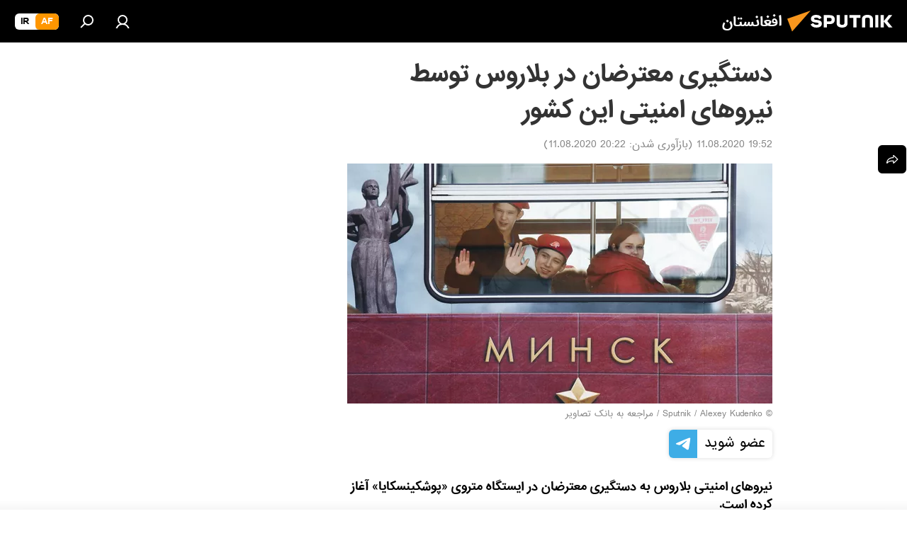

--- FILE ---
content_type: image/svg+xml
request_url: https://cdn1.img.sputnik.af/i/subscribe/ico/tg.svg
body_size: 983
content:
<svg width="20" height="21" viewBox="0 0 20 21" fill="none" xmlns="http://www.w3.org/2000/svg">
<path d="M14.0945 6.05946C14.0765 6.06596 14.0585 6.07396 14.04 6.08096L7.23654 8.70346C6.18621 9.10846 5.13621 9.51396 4.08654 9.91996C3.92093 9.97518 3.76724 10.0612 3.63354 10.1735C3.58902 10.2008 3.55303 10.24 3.52964 10.2867C3.50625 10.3334 3.49639 10.3857 3.50118 10.4377C3.50596 10.4898 3.5252 10.5394 3.55672 10.5811C3.58824 10.6227 3.63078 10.6547 3.67954 10.6735C3.77211 10.7263 3.87109 10.7669 3.97404 10.7945C4.74404 11.0345 5.51354 11.277 6.28504 11.514C6.32652 11.5235 6.36448 11.5445 6.39462 11.5746C6.42476 11.6046 6.44587 11.6425 6.45554 11.684C6.53354 11.9425 6.62154 12.1985 6.70554 12.4565C6.95154 13.2145 7.19688 13.9726 7.44154 14.731C7.45593 14.7948 7.49264 14.8515 7.54507 14.8907C7.59749 14.9299 7.6622 14.9492 7.72754 14.945C7.82688 14.9475 7.92559 14.9286 8.0169 14.8894C8.10822 14.8502 8.18997 14.7917 8.25654 14.718C8.64504 14.3345 9.04054 13.957 9.42754 13.5715C9.44048 13.5523 9.45757 13.5364 9.47753 13.5248C9.49749 13.5132 9.51981 13.5062 9.54283 13.5045C9.56585 13.5027 9.58897 13.5061 9.61048 13.5145C9.63198 13.5229 9.65132 13.5361 9.66704 13.553C10.453 14.1415 11.244 14.722 12.0325 15.3065C12.1506 15.3991 12.2869 15.4655 12.4325 15.5015C12.5359 15.5331 12.6471 15.5273 12.7467 15.4851C12.8462 15.443 12.9278 15.3672 12.977 15.271C13.0456 15.1427 13.0924 15.004 13.1155 14.8605C13.6385 12.3981 14.1604 9.93562 14.681 7.47296C14.7545 7.18681 14.8105 6.89643 14.8485 6.60346C14.8641 6.50816 14.8529 6.41041 14.816 6.32116C14.7792 6.23191 14.7181 6.1547 14.6398 6.0982C14.5615 6.04171 14.469 6.00815 14.3727 6.00131C14.2764 5.99446 14.1801 6.0146 14.0945 6.05946ZM12.7895 7.90946C12.6985 7.99596 12.604 8.07946 12.5115 8.16346C11.0359 9.49446 9.55971 10.8246 8.08304 12.154C8.03461 12.1959 7.99535 12.2474 7.96773 12.3052C7.94011 12.363 7.92473 12.4259 7.92254 12.49C7.87754 13.044 7.82254 13.597 7.77254 14.1505C7.77443 14.1648 7.77154 14.1794 7.76431 14.192C7.75708 14.2045 7.74591 14.2144 7.73254 14.22C7.65904 13.995 7.58704 13.77 7.51404 13.5495C7.29354 12.8745 7.07504 12.1995 6.85004 11.5255C6.83853 11.505 6.83146 11.4824 6.8293 11.459C6.82713 11.4356 6.82991 11.4121 6.83746 11.3898C6.845 11.3676 6.85715 11.3472 6.8731 11.33C6.88906 11.3128 6.90846 11.2992 6.93004 11.29C8.75138 10.144 10.571 8.99696 12.389 7.84896C12.4795 7.78324 12.5838 7.73927 12.694 7.72046C12.7515 7.71396 12.8175 7.71146 12.8475 7.77046C12.8775 7.82946 12.827 7.87346 12.7895 7.90896V7.90946Z" fill="white"/>
</svg>
